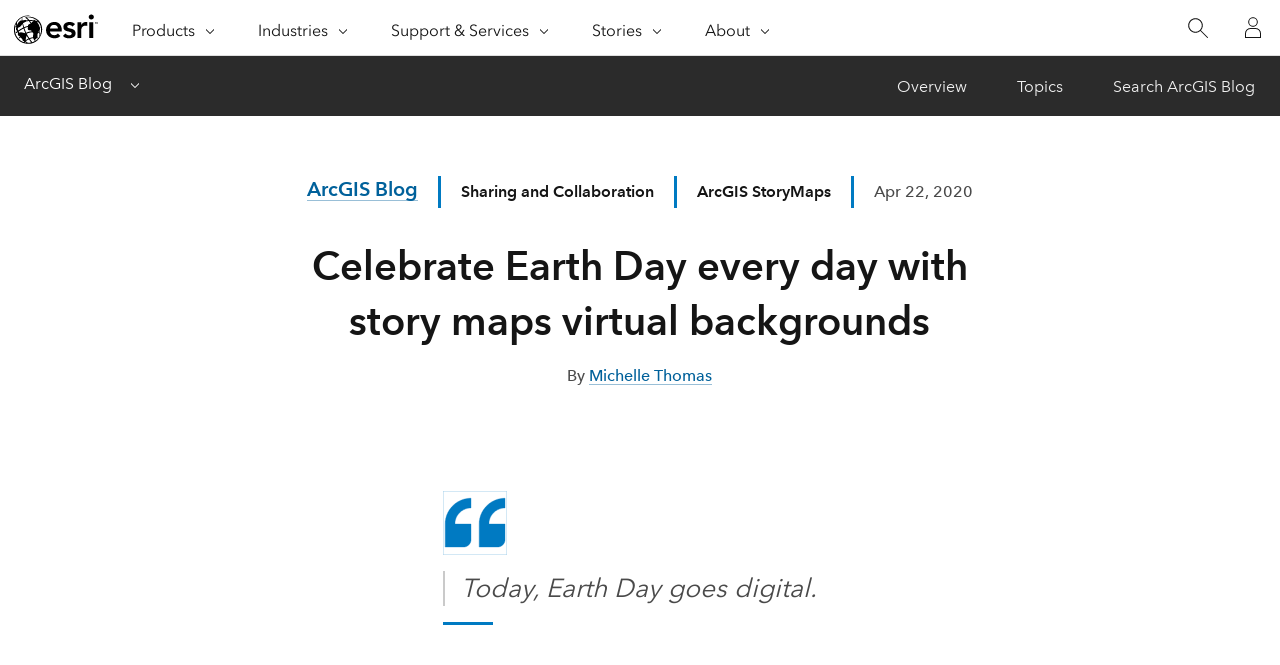

--- FILE ---
content_type: application/x-javascript
request_url: https://webapps-cdn.esri.com/CDN/jslibs/calcite/1.0.0-rc.2/js/calcite-web.min.js
body_size: 4912
content:
!function(t,e){"object"==typeof exports&&"undefined"!=typeof module?module.exports=e():"function"==typeof define&&define.amd?define(e):t.calcite=e()}(this,function(){"use strict";function t(t,e){return new RegExp("(\\s|^)"+e+"(\\s|$)").test(t.getAttribute("class"))}function e(e,n){n.split(" ").forEach(function(n){t(e,n)||e.setAttribute("class",e.getAttribute("class")+" "+n)})}function n(e,n){n.split(" ").forEach(function(n){var r=e.getAttribute("class").replace(new RegExp("(\\s|^)"+n+"(\\s|$)","g"),"$2");t(e,n)&&e.setAttribute("class",r)})}function r(r,o){t(r,o)?n(r,o):e(r,o)}function o(t){t=d(t),t.forEach(function(t){n(t,"is-active")})}function i(t){t=d(t),t.forEach(function(t){e(t,"is-active")})}function a(t,n){o(t),e(n,"is-active")}function c(e,n){var r;for(r=n;r&&(1!==r.nodeType||!t(r,e));r=r.parentNode);return r}function d(t){return Array.isArray(t)?t:Array.prototype.slice.call(t)}function u(t,e){var n=e||document,r=n.querySelectorAll(t);return d(r)}function s(t,e){var n=e.filter(function(e){var n=t.toLowerCase(),r=e.innerHTML.toLowerCase();return r.indexOf(n)!==-1});return n}function f(t){t.forEach(function(t){if(t){var e=t.getAttribute("aria-hidden");"true"!==e?t.setAttribute("aria-hidden",!0):t.removeAttribute("aria-hidden")}})}function l(t){t.forEach(function(t){t&&t.setAttribute("aria-hidden",!0)})}function v(t){t.forEach(function(t){t&&t.removeAttribute("aria-hidden")})}function p(t){if(t){var e=t.getAttribute("aria-expanded");e?t.removeAttribute("aria-expanded"):t.setAttribute("aria-expanded","true")}}function h(){return"click"}function b(t,e,n){return t.addEventListener?t.addEventListener(e,n,!1):t.attachEvent?t.attachEvent("on"+e,n):void 0}function w(t,e,n){return t.removeEventListener?t.removeEventListener(e,n,!1):t.detachEvent?t.detachEvent("on"+e,n):void 0}function m(t){return t.target||t.srcElement}function g(t){return t.preventDefault?t.preventDefault():void(t.returnValue&&(t.returnValue=!1))}function y(t){return t=t||window.event,t.stopPropagation?t.stopPropagation():void(t.cancelBubble&&(t.cancelBubble=!0))}function A(t,e,n){var r,o,i,a;return a=function(){r=!1,o&&(i.apply(n,o),o=!1)},i=function(){r?o=arguments:(t.apply(n,arguments),setTimeout(a,e),r=!0)}}function k(){}function j(){function t(t){t?b(t.node,"click",e):n.forEach(function(t){b(t,"click",e)})}function e(t){t.preventDefault();var e=t.target.getAttribute("data-clipboard-target");document.querySelector(e).select(),document.execCommand("copy")}var n=u(".js-copy-to-clipboard");rt.on("clipboard:bind",t),rt.emit("clipboard:bind")}function E(t){y(t);var e=c("accordion-section",m(t));rt.emit("accordion:toggle",{node:e})}function S(t){r(t.node,"is-active"),p(t.node)}function x(t){13===t.keyCode&&E(t)}function q(t){var e=u(".js-accordion");t?D(t.node):e.forEach(function(t){D(t)})}function D(e){e.setAttribute("aria-live","polite"),e.setAttribute("role","tablist"),d(e.children).forEach(function(e){var n=e.querySelector(".accordion-title");n.setAttribute("role","tab"),n.setAttribute("tabindex","0"),t(e,"is-active")&&e.setAttribute("aria-expanded","true");var r=!1;nt.accordions.forEach(function(t){t.target===n&&t.event===h()&&t.fn===E&&(r=!0)}),r||(nt.accordions.push({target:n,event:h(),fn:E}),nt.accordions.push({target:e,event:"keyup",fn:x}),b(n,h(),E),b(e,"keyup",x))})}function C(){rt.on("accordion:bind",q),rt.on("accordion:toggle",S),ot=!0}function L(){ot||C(),rt.emit("accordion:bind")}function T(t){w(document.body,h(),T),u(".js-dropdown").forEach(function(t){n(t,"is-active")}),u(".js-dropdown-toggle").forEach(function(t){t.setAttribute("aria-expanded","false")}),w(document,"keydown",M)}function O(n){if(n){var r=t(n.node,"is-active");rt.emit("dropdown:close"),r||(e(n.node,"is-active"),n.target&&n.target.setAttribute("aria-expanded","true"),b(document,"keydown",M)),t(n.node,"is-active")&&b(document.body,h(),T)}}function M(t){40===t.keyCode|38===t.keyCode&&t.preventDefault()}function z(t){var e=u(".js-dropdown-toggle");e.forEach(function(t){var e=!1;nt.dropdowns.forEach(function(n){n.target===t&&n.event===h()&&n.fn===Y&&(e=!0)}),e||(nt.dropdowns.push({target:t,event:h(),fn:Y}),b(t,h(),Y))})}function P(){var t=document.querySelector(".js-dropdown.is-active");return!!t&&t}function N(t){var e=document.activeElement,n=t.links.indexOf(e);n===-1?n=t.forward?0:t.links.length-1:t.forward?(n+=1,n===t.links.length&&(n=0)):(n-=1,n===-1&&(n=t.links.length-1)),t.links[n].focus()}function B(){var t=P();if(t){var e=u(".dropdown-link",t);rt.emit("dropdown:focus",{links:e,forward:!0})}}function H(){var t=P();if(t){var e=u(".dropdown-link",t);rt.emit("dropdown:focus",{links:e,forward:!1})}}function Y(t){g(t),y(t);var e=c("js-dropdown",t.target);rt.emit("dropdown:toggle",{node:e,target:t.target})}function $(){rt.on("dropdown:toggle",O),rt.on("dropdown:close",T),rt.on("keyboard:escape",T),rt.on("keyboard:arrow:down",B),rt.on("keyboard:arrow:up",H),rt.on("dropdown:focus",N),it=!0}function G(){it||$(),z()}function I(){function r(n){rt.emit("drawer:close");var r=document.querySelector('.js-drawer[data-drawer="'+n.id+'"]'),o=t(r,"drawer-right"),a=t(r,"drawer-left");r.setAttribute("tabindex",0),e(r,"is-active"),o?e(p,"drawer-right-is-active"):a&&e(p,"drawer-left-is-active"),l([p,m]),b(r,h(),d),b(document,"focusin",i)}function o(t){if(t){var e=document.querySelector('.js-drawer[data-drawer="'+t.id+'"]');e.removeAttribute("tabindex"),n(e,"is-active")}else A.forEach(function(t){t.removeAttribute("tabindex"),n(t,"is-active")});n(p,"drawer-left-is-active"),n(p,"drawer-right-is-active"),v([p,m]),w(document,"focusin",i),f&&f.focus()}function i(e){c("js-drawer",e.target)||A.forEach(function(e){t(e,"is-active")&&e.focus()})}function a(t){t?b(t.node,h(),s):y.forEach(function(t){b(t,h(),s)})}function d(e){t(e.target,"js-drawer")&&rt.emit("drawer:close")}function s(t){g(t);var e=t.target.getAttribute("data-drawer");rt.emit("drawer:open",{id:e})}var f,p=document.querySelector(".wrapper"),m=document.querySelector(".footer"),y=u(".js-drawer-toggle"),A=u(".js-drawer");rt.on("drawer:open",r),rt.on("keyboard:escape",o),rt.on("drawer:close",o),rt.on("drawer:bind",a),rt.emit("drawer:bind")}function R(){function i(){var t=u(".js-filter-dropdown");t.forEach(function(t){var r=t.getAttribute("data-filter-dropdown"),o=t.querySelector(".filter-dropdown-input");b(o,"focus",f);for(var i=t.querySelectorAll(".js-filter-dropdown-open"),a=0;a<i.length;a++){var c=i[a];c.setAttribute("data-id",r),b(c,h(),v)}for(var u=t.querySelectorAll(".js-filter-dropdown-close"),p=0;p<u.length;p++){var w=u[p];w.setAttribute("data-id",r),b(w,h(),v)}for(var m=t.querySelectorAll(".filter-dropdown-link"),g=0;g<m.length;g++){var y=m[g];y.setAttribute("data-item-id",g),b(y,h(),l)}b(o,"keyup",function(t){var r=d(m);r.forEach(function(t){e(t,"hide")}),s(o.value,r).forEach(function(t){n(t,"hide")})})})}function a(t){var e=c("js-filter-dropdown",t.target);return{parent:e,id:e.getAttribute("data-filter-dropdown"),item:t.target}}function f(t){y(t);var e=a(t);rt.emit("filterDropdown:input:focus",e)}function l(t){g(t),y(t);var e=a(t);rt.emit("filterDropdown:select",e)}function v(t){t.preventDefault();var e=a(t);r(t.target,"is-active"),rt.emit("filterDropdown:toggle",e)}function p(e){var n=e.parent.querySelector(".filter-dropdown-list");t(n,"is-active")?rt.emit("filterDropdown:close",e):rt.emit("filterDropdown:open",e)}function w(t){r(t.item,"is-active")}function m(t){var e=t.parent.querySelectorAll(".filter-dropdown-link.is-active"),r=e[t.i];n(r,"is-active");var o=t.parent.querySelectorAll(".filter-dropdown-link.is-active"),i={parent:t.parent,id:t.id,active:o};rt.emit("filterDropdown:active",i)}function A(t){k();var r=t.parent.querySelector(".filter-dropdown-list");e(r,"is-active");var o=u(".js-filter-dropdown-close",t.parent),i=u(".js-filter-dropdown-open",t.parent);i.forEach(function(t){return n(t,"is-active")}),o.forEach(function(t){return e(t,"is-active")})}function k(t){var r=document.querySelectorAll(".filter-dropdown-list");o(r);var i=u(".js-filter-dropdown-open"),a=u(".js-filter-dropdown-close");i.forEach(function(t){return e(t,"is-active")}),a.forEach(function(t){return n(t,"is-active")})}function j(t){var e=t.parent.querySelectorAll(".filter-dropdown-link.is-active"),n={parent:t.parent,id:t.id,active:e};rt.emit("filterDropdown:active",n)}function E(t){rt.emit("filterDropdown:active:clear",t);var r=t.parent.querySelector(".js-flilter-dropdown-no-filters");t.active.length>0?e(r,"hide"):n(r,"hide");for(var o=0;o<t.active.length;o++){var i=t.active[o],a='<span class="filter-dropdown-active">\n        '+i.innerHTML+'\n        <a class="filter-dropdown-remove" href="#" data-item-id=\''+o+'\'>\n          <svg xmlns="http://www.w3.org/2000/svg" width="14" height="14" viewBox="0 0 32 32" class="svg-icon"><path d="M18.404 16l9.9 9.9-2.404 2.404-9.9-9.9-9.9 9.9L3.696 25.9l9.9-9.9-9.9-9.898L6.1 3.698l9.9 9.899 9.9-9.9 2.404 2.406-9.9 9.898z"/></svg>\n        </a>\n      </span>';t.parent.insertAdjacentHTML("beforeend",a);var c=t.parent.querySelector('.filter-dropdown-remove[data-item-id="'+o+'"]');b(c,h(),S)}}function S(t){t.preventDefault();var e=a(t);e.i=t.target.getAttribute("data-item-id"),rt.emit("filterDropdown:select:remove",e)}function x(t){for(var e=t.parent.querySelectorAll(".filter-dropdown-active"),n=0;n<e.length;n++)t.parent.removeChild(e[n])}rt.on("filterDropdown:bind",i),rt.on("filterDropdown:select",w),rt.on("filterDropdown:select",j),rt.on("filterDropdown:select:remove",m),rt.on("filterDropdown:active",E),rt.on("filterDropdown:active:clear",x),rt.on("filterDropdown:toggle",p),rt.on("filterDropdown:open",A),rt.on("filterDropdown:close",k),rt.on("keyboard:escape",k),rt.emit("filterDropdown:bind")}function W(){function r(){var t=[];return p&&t.push(p),m&&t.push(m),t}function i(t){if(rt.emit("modal:close"),t){var n=document.querySelector('.js-modal[data-modal="'+t+'"]');n.removeAttribute("tabindex"),b(document,"focusin",s),e(n,"is-active"),l(r()),n.focus()}}function a(t){if(!t)return o(A);var e=document.querySelector('.js-modal[data-modal="'+t+'"]');n(e,"is-active"),e.setAttribute("tabindex",0),w(document,"focusin",s),v(r())}function d(t){t?b(t,h(),f):y.forEach(function(t){b(t,h(),f)})}function s(e){c("js-modal",e.target)||A.forEach(function(e){t(e,"is-active")&&e.focus()})}function f(t){g(t);var e=t.target.dataset.modal;rt.emit("modal:open",e)}var p=document.querySelector(".wrapper"),m=document.querySelector(".footer"),y=u(".js-modal-toggle"),A=u(".js-modal");rt.on("modal:open",i),rt.on("keyboard:escape",a),rt.on("modal:close",a),rt.on("modal:bind",d),rt.emit("modal:bind")}function V(){function t(t){t?b(t,h(),a):c.forEach(function(t){b(t,h(),a)})}function e(t){var e=t.querySelector(".js-search-icon"),n=t.querySelector(".js-close-icon");r(e,"hide"),r(n,"hide"),r(s,"is-active"),r(document.body,"overflow-hidden"),rt.emit("search:focus")}function o(){var t=document.querySelector(".js-search-input");t.focus()}function i(){n(s,"is-active"),n(document.body,"overflow-hidden");var t=d(c);t.forEach(e)}function a(t){g(t),rt.emit("search:toggle",t.target)}var c=u(".js-search-toggle"),s=u(".js-search")[0];rt.on("search:bind",t),rt.on("search:toggle",e),rt.on("keyboard:escape",i),rt.on("search:focus",o),rt.emit("search:bind")}function _(){function t(){n.forEach(function(t){b(t,"change",e)})}function e(t){window.location.assign(t.currentTarget.value)}rt.on("selectnav:bind",t);var n=u(".js-select-nav");rt.emit("selectnav:bind")}function J(t){for(var e="",n=0;n<t;n++)e+=(65536*(1+Math.random())|0).toString(16).substring(1);return e}function F(t){if(!t)throw new TypeError("Invalid argument `value` has no value.");this.value=F.EMPTY,t&&t instanceof F?this.value=t.toString():t&&"[object String]"===Object.prototype.toString.call(t)&&F.isGuid(t)&&(this.value=t),this.equals=function(t){return F.isGuid(t)&&this.value===t},this.isEmpty=function(){return this.value===F.EMPTY},this.toString=function(){return this.value},this.toJSON=function(){return this.value}}function K(){function r(t){var r=F.raw();t.setAttribute("data-sticky-id",r);var o=t.parentNode,i=t.cloneNode("deep");e(i,"js-shim"),n(i,"js-sticky"),i.setAttribute("data-sticky-id",r),i.style.visibility="hidden",i.style.display="none",o.insertBefore(i,t)}function o(t){var n=t.element.getAttribute("data-sticky-id"),r=document.querySelector('.js-shim[data-sticky-id="'+n+'"]');n&&r&&(e(t.element,"is-sticky"),r.style.display="")}function i(t){var e=t.element.getAttribute("data-sticky-id"),r=document.querySelector('.js-shim[data-sticky-id="'+e+'"]');e&&r&&(n(t.element,"is-sticky"),r.style.display="none")}function a(e){d.forEach(function(n){var r=n.element;if(t(n.element,"is-sticky")){var o=n.element.getAttribute("data-sticky-id");r=document.querySelector('.js-shim[data-sticky-id="'+o+'"]')}if(r){var i=r.getAttribute("data-top")||0;n.top=r.offsetTop-parseInt(i,0)}n.top<e?rt.emit("sticky:stick",n):rt.emit("sticky:unstick",n)})}rt.on("scrolling:at",a),rt.on("sticky:stick",o),rt.on("sticky:unstick",i);var c=u(".js-sticky"),d=c.map(function(t){var e=t.offsetTop,n=t.getAttribute("data-top")||0;t.style.top=n+"px";var o=t.getAttribute("data-sticky-id");return o||r(t),{top:e-parseInt(n,0),element:t}})}function Q(){function e(){var e=u(".js-tab"),r=u(".js-tab-group"),o=u(".js-tab-section");r.forEach(function(t){t.setAttribute("aria-live","polite"),n(t),t.children[0].setAttribute("role","tablist");for(var e=t.querySelectorAll(".js-tab"),r=100/e.length,o=0;o<e.length;o++)e[o].style.maxWidth=r+"%"}),e.forEach(function(t){t.setAttribute("aria-expanded","false"),t.setAttribute("role","tab"),t.setAttribute("tabindex","0"),b(t,h(),i),b(t,"keyup",s)}),o.forEach(function(e){e.setAttribute("role","tabpanel");var n=t(e,"is-active");n?e.setAttribute("aria-expanded",!0):e.setAttribute("aria-expanded",!1)})}function n(t){var e=t.getAttribute("data-tab");if(e)return e;var n=F.raw();return t.setAttribute("data-tab",n),n}function r(t){var e=t.parent,n=d(e.querySelectorAll(".js-tab")),r=t.active,o=d(e.querySelectorAll(".js-tab-section")),i=n.indexOf(r),c=o[i];n.forEach(function(t){t.setAttribute("aria-expanded",!1)}),r.setAttribute("aria-expanded",!0),a(n,r),o.forEach(function(t){t.setAttribute("aria-expanded",!1)}),c.setAttribute("aria-expanded",!0),a(o,c)}function o(t){var e=t.target,r=c("js-tab-group",e),o=n(r);return{parent:r,id:o,active:e}}function i(t){t.preventDefault();var e=o(t);rt.emit("tabs:active",e)}function s(t){var e=o(t);13===t.keycode&&rt.emit("tabs:active",e)}rt.on("tabs:bind",e),rt.on("tabs:active",r),rt.emit("tabs:bind")}function U(){function t(t){o.scrollLeft+=t}function r(){n(i,"is-active"),n(a,"is-active"),o.scrollLeft>0&&e(i,"is-active"),o.scrollLeft+o.clientWidth+5<o.scrollWidth&&e(a,"is-active")}var o=u(".js-nav-overflow")[0],i=u(".js-overflow-left")[0],a=u(".js-overflow-right")[0];o&&(i&&b(i,h(),t.bind(null,-40)),a&&b(a,h(),t.bind(null,40)),b(o,"scroll",r),b(window,"resize",r),r())}function X(t){27===t.keyCode?rt.emit("keyboard:escape"):13===t.keyCode?rt.emit("keyboard:return"):32===t.keyCode?rt.emit("keyboard:space"):38===t.keyCode?rt.emit("keyboard:arrow:up"):40===t.keyCode?rt.emit("keyboard:arrow:down"):37===t.keyCode?rt.emit("keyboard:arrow:left"):39===t.keyCode&&rt.emit("keyboard:arrow:right")}function Z(){rt.emit("scrolling:at",window.pageYOffset)}function tt(){ct.forEach(function(t){t()})}function et(t){for(var e in t)ct.push(t[e]);Object.assign(this,t)}var nt={dropdowns:[],accordions:[]};k.prototype={on:function(t,e,n){var r=this.e||(this.e={});return(r[t]||(r[t]=[])).push({fn:e,ctx:n}),this},once:function(t,e,n){function r(){o.off(t,r),e.apply(n,arguments)}var o=this;return r._=e,this.on(t,r,n)},emit:function(t){var e=[].slice.call(arguments,1),n=((this.e||(this.e={}))[t]||[]).slice(),r=0,o=n.length;for(r;r<o;r++)n[r].fn.apply(n[r].ctx,e);return this},off:function(t,e){var n=this.e||(this.e={}),r=n[t],o=[];if(r&&e)for(var i=0,a=r.length;i<a;i++)r[i].fn!==e&&r[i].fn._!==e&&o.push(r[i]);return o.length?n[t]=o:delete n[t],this}};var rt=new k,ot=!1,it=!1,at=new RegExp("^[a-z0-9]{8}-[a-z0-9]{4}-[a-z0-9]{4}-[a-z0-9]{4}-[a-z0-9]{12}$","i");F.EMPTY="00000000-0000-0000-0000-000000000000",F.isGuid=function(t){return t&&(t instanceof F||at.test(t.toString()))},F.create=function(){return new F([J(2),J(1),J(1),J(1),J(3)].join("-"))},F.raw=function(){return[J(2),J(1),J(1),J(1),J(3)].join("-")},"function"!=typeof Object.assign&&(Object.assign=function(t){if(null==t)throw new TypeError("Cannot convert undefined or null to object");t=Object(t);for(var e=1;e<arguments.length;e++){var n=arguments[e];if(null!=n)for(var r in n)Object.prototype.hasOwnProperty.call(n,r)&&(t[r]=n[r])}return t}),b(document,"keyup",X),b(window,"scroll",A(Z,100));var ct=[L,j,G,I,R,W,V,_,K,Q,U],dt={version:"1.0.0",click:h,addEvent:b,removeEvent:w,eventTarget:m,preventDefault:g,stopPropagation:y,throttle:A,hasClass:t,addClass:e,removeClass:n,toggleClass:r,removeActive:o,addActive:i,toggleActive:a,toggleAriaHidden:f,toggleAriaExpanded:p,closest:c,nodeListToArray:d,findElements:u,bus:rt,accordion:L,dropdown:G,drawers:I,filterDropdown:R,modal:W,search:V,selectNav:_,sticky:K,tabs:Q,thirdNav:U,extend:et,init:tt};return dt});

--- FILE ---
content_type: application/javascript
request_url: https://js.arcgis.com/calcite-components/1.4.2/p-39977b4d.js
body_size: 5246
content:
/*!
 * All material copyright ESRI, All Rights Reserved, unless otherwise specified.
 * See https://github.com/Esri/calcite-components/blob/master/LICENSE.md for details.
 * v1.4.2
 */
const e="calcite";let t,n,l=!1,s=!1;const o=e=>{const t=new URL(e,ye.t);return t.origin!==me.location.origin?t.href:t.pathname},i="s-id",c="sty-id",r="c-id",u="http://www.w3.org/1999/xlink",a={},f=e=>"object"==(e=typeof e)||"function"===e;function $(e){var t,n,l;return null!==(l=null===(n=null===(t=e.head)||void 0===t?void 0:t.querySelector('meta[name="csp-nonce"]'))||void 0===n?void 0:n.getAttribute("content"))&&void 0!==l?l:void 0}const d=(e,t,...n)=>{let l=null,s=null,o=!1,i=!1;const c=[],r=t=>{for(let n=0;n<t.length;n++)l=t[n],Array.isArray(l)?r(l):null!=l&&"boolean"!=typeof l&&((o="function"!=typeof e&&!f(l))&&(l+=""),o&&i?c[c.length-1].l+=l:c.push(o?h(null,l):l),i=o)};if(r(n),t){t.key&&(s=t.key);{const e=t.className||t.class;e&&(t.class="object"!=typeof e?e:Object.keys(e).filter((t=>e[t])).join(" "))}}if("function"==typeof e)return e(null===t?{}:t,c,p);const u=h(e,null);return u.o=t,c.length>0&&(u.i=c),u.u=s,u},h=(e,t)=>({$:0,h:e,l:t,m:null,i:null,o:null,u:null}),m={},p={forEach:(e,t)=>e.map(y).forEach(t),map:(e,t)=>e.map(y).map(t).map(w)},y=e=>({vattrs:e.o,vchildren:e.i,vkey:e.u,vname:e.p,vtag:e.h,vtext:e.l}),w=e=>{if("function"==typeof e.vtag){const t=Object.assign({},e.vattrs);return e.vkey&&(t.key=e.vkey),e.vname&&(t.name=e.vname),d(e.vtag,t,...e.vchildren||[])}const t=h(e.vtag,e.vtext);return t.o=e.vattrs,t.i=e.vchildren,t.u=e.vkey,t.p=e.vname,t},b=(e,t,n,l,s,o,i)=>{let c,u,a,f;if(1===o.nodeType){for(c=o.getAttribute(r),c&&(u=c.split("."),u[0]!==i&&"0"!==u[0]||(a={$:0,v:u[0],g:u[1],k:u[2],j:u[3],h:o.tagName.toLowerCase(),m:o,o:null,i:null,u:null,p:null,l:null},t.push(a),o.removeAttribute(r),e.i||(e.i=[]),e.i[a.j]=a,e=a,l&&"0"===a.k&&(l[a.j]=a.m))),f=o.childNodes.length-1;f>=0;f--)b(e,t,n,l,s,o.childNodes[f],i);if(o.shadowRoot)for(f=o.shadowRoot.childNodes.length-1;f>=0;f--)b(e,t,n,l,s,o.shadowRoot.childNodes[f],i)}else if(8===o.nodeType)u=o.nodeValue.split("."),u[1]!==i&&"0"!==u[1]||(c=u[0],a={$:0,v:u[1],g:u[2],k:u[3],j:u[4],m:o,o:null,i:null,u:null,p:null,h:null,l:null},"t"===c?(a.m=o.nextSibling,a.m&&3===a.m.nodeType&&(a.l=a.m.textContent,t.push(a),o.remove(),e.i||(e.i=[]),e.i[a.j]=a,l&&"0"===a.k&&(l[a.j]=a.m))):a.v===i&&("s"===c?(a.h="slot",o["s-sn"]=u[5]?a.p=u[5]:"",o["s-sr"]=!0,l&&(a.m=pe.createElement(a.h),a.p&&a.m.setAttribute("name",a.p),o.parentNode.insertBefore(a.m,o),o.remove(),"0"===a.k&&(l[a.j]=a.m)),n.push(a),e.i||(e.i=[]),e.i[a.j]=a):"r"===c&&l&&o.remove()));else if(e&&"style"===e.h){const t=h(null,o.textContent);t.m=o,t.j="0",e.i=[t]}},v=(e,t)=>{if(1===e.nodeType){let n=0;for(;n<e.childNodes.length;n++)v(e.childNodes[n],t);if(e.shadowRoot)for(n=0;n<e.shadowRoot.childNodes.length;n++)v(e.shadowRoot.childNodes[n],t)}else if(8===e.nodeType){const n=e.nodeValue.split(".");"o"===n[0]&&(t.set(n[1]+"."+n[2],e),e.nodeValue="",e["s-en"]=n[3])}},g=e=>ce(e).S,k=(e,t,n)=>{const l=g(e);return{emit:e=>j(l,t,{bubbles:!!(4&n),composed:!!(2&n),cancelable:!!(1&n),detail:e})}},j=(e,t,n)=>{const l=ye.ce(t,n);return e.dispatchEvent(l),l},S=new WeakMap,x=(e,t,n)=>{let l=he.get(e);ve&&n?(l=l||new CSSStyleSheet,"string"==typeof l?l=t:l.replaceSync(t)):l=t,he.set(e,l)},O=(e,t)=>{var n;let l=M(t);const s=he.get(l);if(e=11===e.nodeType?e:pe,s)if("string"==typeof s){let t,o=S.get(e=e.head||e);if(o||S.set(e,o=new Set),!o.has(l)){if(e.host&&(t=e.querySelector(`[${c}="${l}"]`)))t.innerHTML=s;else{t=pe.createElement("style"),t.innerHTML=s;const l=null!==(n=ye.O)&&void 0!==n?n:$(pe);null!=l&&t.setAttribute("nonce",l),e.insertBefore(t,e.querySelector("link"))}o&&o.add(l)}}else e.adoptedStyleSheets.includes(s)||(e.adoptedStyleSheets=[...e.adoptedStyleSheets,s]);return l},M=e=>"sc-"+e.M,C=e=>e.replace(/\/\*!@([^\/]+)\*\/[^\{]+\{/g,"$1{"),L=(e,t,n,l,s,o)=>{if(n!==l){let i=ae(e,t),c=t.toLowerCase();if("class"===t){const t=e.classList,s=R(n),o=R(l);t.remove(...s.filter((e=>e&&!o.includes(e)))),t.add(...o.filter((e=>e&&!s.includes(e))))}else if("style"===t){for(const t in n)l&&null!=l[t]||(t.includes("-")?e.style.removeProperty(t):e.style[t]="");for(const t in l)n&&l[t]===n[t]||(t.includes("-")?e.style.setProperty(t,l[t]):e.style[t]=l[t])}else if("key"===t);else if("ref"===t)l&&l(e);else if(i||"o"!==t[0]||"n"!==t[1]){const r=f(l);if((i||r&&null!==l)&&!s)try{if(e.tagName.includes("-"))e[t]=l;else{const s=null==l?"":l;"list"===t?i=!1:null!=n&&e[t]==s||(e[t]=s)}}catch(e){}let a=!1;c!==(c=c.replace(/^xlink\:?/,""))&&(t=c,a=!0),null==l||!1===l?!1===l&&""!==e.getAttribute(t)||(a?e.removeAttributeNS(u,t):e.removeAttribute(t)):(!i||4&o||s)&&!r&&(l=!0===l?"":l,a?e.setAttributeNS(u,t,l):e.setAttribute(t,l))}else t="-"===t[2]?t.slice(3):ae(me,c)?c.slice(2):c[2]+t.slice(3),n&&ye.rel(e,t,n,!1),l&&ye.ael(e,t,l,!1)}},P=/\s/,R=e=>e?e.split(P):[],E=(e,t,n,l)=>{const s=11===t.m.nodeType&&t.m.host?t.m.host:t.m,o=e&&e.o||a,i=t.o||a;for(l in o)l in i||L(s,l,o[l],void 0,n,t.$);for(l in i)L(s,l,o[l],i[l],n,t.$)},F=(e,n,s)=>{const o=n.i[s];let i,c,r=0;if(null!==o.l)i=o.m=pe.createTextNode(o.l);else{if(l||(l="svg"===o.h),i=o.m=pe.createElementNS(l?"http://www.w3.org/2000/svg":"http://www.w3.org/1999/xhtml",o.h),l&&"foreignObject"===o.h&&(l=!1),E(null,o,l),null!=t&&i["s-si"]!==t&&i.classList.add(i["s-si"]=t),o.i)for(r=0;r<o.i.length;++r)c=F(e,o,r),c&&i.appendChild(c);"svg"===o.h?l=!1:"foreignObject"===i.tagName&&(l=!0)}return i},I=(e,t,l,s,o,i)=>{let c,r=e;for(r.shadowRoot&&r.tagName===n&&(r=r.shadowRoot);o<=i;++o)s[o]&&(c=F(null,l,o),c&&(s[o].m=c,r.insertBefore(c,t)))},N=(e,t,n,l,s)=>{for(;t<=n;++t)(l=e[t])&&(s=l.m,U(l),s.remove())},W=(e,t)=>e.h===t.h&&e.u===t.u,T=(e,t)=>{const n=t.m=e.m,s=e.i,o=t.i,i=t.h,c=t.l;null===c?(l="svg"===i||"foreignObject"!==i&&l,"slot"===i||E(e,t,l),null!==s&&null!==o?((e,t,n,l)=>{let s,o,i=0,c=0,r=0,u=0,a=t.length-1,f=t[0],$=t[a],d=l.length-1,h=l[0],m=l[d];for(;i<=a&&c<=d;)if(null==f)f=t[++i];else if(null==$)$=t[--a];else if(null==h)h=l[++c];else if(null==m)m=l[--d];else if(W(f,h))T(f,h),f=t[++i],h=l[++c];else if(W($,m))T($,m),$=t[--a],m=l[--d];else if(W(f,m))T(f,m),e.insertBefore(f.m,$.m.nextSibling),f=t[++i],m=l[--d];else if(W($,h))T($,h),e.insertBefore($.m,f.m),$=t[--a],h=l[++c];else{for(r=-1,u=i;u<=a;++u)if(t[u]&&null!==t[u].u&&t[u].u===h.u){r=u;break}r>=0?(o=t[r],o.h!==h.h?s=F(t&&t[c],n,r):(T(o,h),t[r]=void 0,s=o.m),h=l[++c]):(s=F(t&&t[c],n,c),h=l[++c]),s&&f.m.parentNode.insertBefore(s,f.m)}i>a?I(e,null==l[d+1]?null:l[d+1].m,n,l,c,d):c>d&&N(t,i,a)})(n,s,t,o):null!==o?(null!==e.l&&(n.textContent=""),I(n,null,t,o,0,o.length-1)):null!==s&&N(s,0,s.length-1),l&&"svg"===i&&(l=!1)):e.l!==c&&(n.data=c)},U=e=>{e.o&&e.o.ref&&e.o.ref(null),e.i&&e.i.map(U)},A=(e,t)=>{t&&!e.C&&t["s-p"]&&t["s-p"].push(new Promise((t=>e.C=t)))},D=(e,t)=>{if(e.$|=16,!(4&e.$))return A(e,e.L),Ce((()=>H(e,t)));e.$|=512},H=(e,t)=>{const n=e.P;let l;return t&&(e.$|=256,e.R&&(e.R.map((([e,t])=>G(n,e,t))),e.R=null),l=G(n,"componentWillLoad")),l=J(l,(()=>G(n,"componentWillRender"))),J(l,(()=>q(e,n,t)))},q=async(e,t,n)=>{const l=e.S,s=l["s-rc"];n&&(e=>{const t=e.F,n=e.S,l=t.$,s=O(n.shadowRoot?n.shadowRoot:n.getRootNode(),t);10&l&&(n["s-sc"]=s,n.classList.add(s+"-h"))})(e);V(e,t),s&&(s.map((e=>e())),l["s-rc"]=void 0);{const t=l["s-p"],n=()=>_(e);0===t.length?n():(Promise.all(t).then(n),e.$|=4,t.length=0)}},V=(e,l)=>{try{l=l.render(),e.$&=-17,e.$|=2,((e,l)=>{const s=e.S,o=e.F,i=e.I||h(null,null),c=(e=>e&&e.h===m)(l)?l:d(null,null,l);n=s.tagName,o.N&&(c.o=c.o||{},o.N.map((([e,t])=>c.o[t]=s[e]))),c.h=null,c.$|=4,e.I=c,c.m=i.m=s.shadowRoot||s,t=s["s-sc"],T(i,c)})(e,l)}catch(t){fe(t,e.S)}return null},_=e=>{const t=e.S,n=e.P,l=e.L;G(n,"componentDidRender"),64&e.$||(e.$|=64,K(t),G(n,"componentDidLoad"),e.W(t),l||B()),e.T(t),e.C&&(e.C(),e.C=void 0),512&e.$&&Oe((()=>D(e,!1))),e.$&=-517},z=e=>{{const t=ce(e),n=t.S.isConnected;return n&&2==(18&t.$)&&D(t,!1),n}},B=()=>{K(pe.documentElement),Oe((()=>j(me,"appload",{detail:{namespace:e}})))},G=(e,t,n)=>{if(e&&e[t])try{return e[t](n)}catch(e){fe(e)}},J=(e,t)=>e&&e.then?e.then(t):t(),K=e=>e.setAttribute("calcite-hydrated",""),Q=(e,t,n)=>{if(t.U){e.watchers&&(t.A=e.watchers);const l=Object.entries(t.U),s=e.prototype;if(l.map((([e,[l]])=>{31&l||2&n&&32&l?Object.defineProperty(s,e,{get(){return((e,t)=>ce(this).D.get(t))(0,e)},set(n){((e,t,n,l)=>{const s=ce(e),o=s.S,i=s.D.get(t),c=s.$,r=s.P;if(n=((e,t)=>null==e||f(e)?e:4&t?"false"!==e&&(""===e||!!e):2&t?parseFloat(e):1&t?e+"":e)(n,l.U[t][0]),(!(8&c)||void 0===i)&&n!==i&&(!Number.isNaN(i)||!Number.isNaN(n))&&(s.D.set(t,n),r)){if(l.A&&128&c){const e=l.A[t];e&&e.map((e=>{try{r[e](n,i,t)}catch(e){fe(e,o)}}))}if(2==(18&c)){if(r.componentShouldUpdate&&!1===r.componentShouldUpdate(n,i,t))return;D(s,!1)}}})(this,e,n,t)},configurable:!0,enumerable:!0}):1&n&&64&l&&Object.defineProperty(s,e,{value(...t){const n=ce(this);return n.H.then((()=>n.P[e](...t)))}})})),1&n){const n=new Map;s.attributeChangedCallback=function(e,t,l){ye.jmp((()=>{const t=n.get(e);if(this.hasOwnProperty(t))l=this[t],delete this[t];else if(s.hasOwnProperty(t)&&"number"==typeof this[t]&&this[t]==l)return;this[t]=(null!==l||"boolean"!=typeof this[t])&&l}))},e.observedAttributes=l.filter((([e,t])=>15&t[0])).map((([e,l])=>{const s=l[1]||e;return n.set(s,e),512&l[0]&&t.N.push([e,s]),s}))}}return e},X=e=>{G(e,"connectedCallback")},Y=e=>{if(0==(1&ye.$)){const t=ce(e),n=t.F,l=()=>{};if(1&t.$)te(e,t,n.q),X(t.P);else{let l;if(t.$|=1,l=e.getAttribute(i),l){if(1&n.$){const t=O(e.shadowRoot,n);e.classList.remove(t+"-h",t+"-s")}((e,t,n,l)=>{const s=e.shadowRoot,o=[],c=s?[]:null,r=l.I=h(t,null);ye.V||v(pe.body,ye.V=new Map),e[i]=n,e.removeAttribute(i),b(r,o,[],c,e,e,n),o.map((e=>{const n=e.v+"."+e.g,l=ye.V.get(n),o=e.m;l&&we&&""===l["s-en"]&&l.parentNode.insertBefore(o,l.nextSibling),s||(o["s-hn"]=t,l&&(o["s-ol"]=l,o["s-ol"]["s-nr"]=o)),ye.V.delete(n)})),s&&c.map((e=>{e&&s.appendChild(e)}))})(e,n.M,l,t)}{let n=e;for(;n=n.parentNode||n.host;)if(1===n.nodeType&&n.hasAttribute("s-id")&&n["s-p"]||n["s-p"]){A(t,t.L=n);break}}n.U&&Object.entries(n.U).map((([t,[n]])=>{if(31&n&&e.hasOwnProperty(t)){const n=e[t];delete e[t],e[t]=n}})),(async(e,t,n,l,s)=>{if(0==(32&t.$)){{if(t.$|=32,(s=de(n)).then){const e=()=>{};s=await s,e()}s.isProxied||(n.A=s.watchers,Q(s,n,2),s.isProxied=!0);const e=()=>{};t.$|=8;try{new s(t)}catch(e){fe(e)}t.$&=-9,t.$|=128,e(),X(t.P)}if(s.style){let e=s.style;const t=M(n);if(!he.has(t)){const l=()=>{};x(t,e,!!(1&n.$)),l()}}}const o=t.L,i=()=>D(t,!0);o&&o["s-rc"]?o["s-rc"].push(i):i()})(0,t,n)}l()}},Z=(e,t={})=>{var n;const l=[],s=t.exclude||[],o=me.customElements,i=pe.head,r=i.querySelector("meta[charset]"),u=pe.createElement("style"),a=[],f=pe.querySelectorAll(`[${c}]`);let d,h=!0,m=0;for(Object.assign(ye,t),ye.t=new URL(t.resourcesUrl||"./",pe.baseURI).href,ye.$|=2;m<f.length;m++)x(f[m].getAttribute(c),C(f[m].innerHTML),!0);e.map((e=>{e[1].map((t=>{const n={$:t[0],M:t[1],U:t[2],q:t[3]};n.U=t[2],n.q=t[3],n.N=[],n.A={};const i=n.M,c=class extends HTMLElement{constructor(e){super(e),ue(e=this,n),1&n.$&&e.attachShadow({mode:"open",delegatesFocus:!!(16&n.$)})}connectedCallback(){d&&(clearTimeout(d),d=null),h?a.push(this):ye.jmp((()=>Y(this)))}disconnectedCallback(){ye.jmp((()=>(()=>{if(0==(1&ye.$)){const e=ce(this),t=e.P;e._&&(e._.map((e=>e())),e._=void 0),G(t,"disconnectedCallback")}})()))}componentOnReady(){return ce(this).B}};n.G=e[0],s.includes(i)||o.get(i)||(l.push(i),o.define(i,Q(c,n,1)))}))}));{u.innerHTML=l+"{visibility:hidden}[calcite-hydrated]{visibility:inherit}",u.setAttribute("data-styles","");const e=null!==(n=ye.O)&&void 0!==n?n:$(pe);null!=e&&u.setAttribute("nonce",e),i.insertBefore(u,r?r.nextSibling:i.firstChild)}h=!1,a.length?a.map((e=>e.connectedCallback())):ye.jmp((()=>d=setTimeout(B,30)))},ee=(e,t)=>t,te=(e,t,n)=>{n&&n.map((([n,l,s])=>{const o=le(e,n),i=ne(t,s),c=se(n);ye.ael(o,l,i,c),(t._=t._||[]).push((()=>ye.rel(o,l,i,c)))}))},ne=(e,t)=>n=>{try{256&e.$?e.P[t](n):(e.R=e.R||[]).push([t,n])}catch(e){fe(e)}},le=(e,t)=>4&t?pe:8&t?me:16&t?pe.body:e,se=e=>0!=(2&e),oe=e=>ye.O=e,ie=new WeakMap,ce=e=>ie.get(e),re=(e,t)=>ie.set(t.P=e,t),ue=(e,t)=>{const n={$:0,S:e,F:t,D:new Map};return n.H=new Promise((e=>n.T=e)),n.B=new Promise((e=>n.W=e)),e["s-p"]=[],e["s-rc"]=[],te(e,n,t.q),ie.set(e,n)},ae=(e,t)=>t in e,fe=(e,t)=>(0,console.error)(e,t),$e=new Map,de=e=>{const t=e.M.replace(/-/g,"_"),n=e.G,l=$e.get(n);return l?l[t]:import(`./${n}.entry.js`).then((e=>($e.set(n,e),e[t])),fe)
/*!__STENCIL_STATIC_IMPORT_SWITCH__*/},he=new Map,me="undefined"!=typeof window?window:{},pe=me.document||{head:{}},ye={$:0,t:"",jmp:e=>e(),raf:e=>requestAnimationFrame(e),ael:(e,t,n,l)=>e.addEventListener(t,n,l),rel:(e,t,n,l)=>e.removeEventListener(t,n,l),ce:(e,t)=>new CustomEvent(e,t)},we=!0,be=e=>Promise.resolve(e),ve=(()=>{try{return new CSSStyleSheet,"function"==typeof(new CSSStyleSheet).replaceSync}catch(e){}return!1})(),ge=[],ke=[],je=(e,t)=>n=>{e.push(n),s||(s=!0,t&&4&ye.$?Oe(xe):ye.raf(xe))},Se=e=>{for(let t=0;t<e.length;t++)try{e[t](performance.now())}catch(e){fe(e)}e.length=0},xe=()=>{Se(ge),Se(ke),(s=ge.length>0)&&ye.raf(xe)},Oe=e=>be().then(e),Me=je(ge,!1),Ce=je(ke,!0);export{ee as F,m as H,e as N,g as a,Z as b,k as c,pe as d,Me as e,z as f,o as g,d as h,be as p,re as r,oe as s}

--- FILE ---
content_type: application/javascript
request_url: https://js.arcgis.com/calcite-components/1.0.0-beta.63/p-64f42357.system.js
body_size: 5425
content:
System.register(["./p-3c9923f1.system.js"],(function(e,t){"use strict";var l,i,a,n;return{setters:[function(e){l=e.d;i=e.N;a=e.p;n=e.b}],execute:function(){var e=function(){var e=Array.from(l.querySelectorAll("script")).find((function(e){return new RegExp("/"+i+"(\\.esm)?\\.js($|\\?|#)").test(e.src)||e.getAttribute("data-stencil-namespace")===i}));var n=t.meta.url;var c=e["data-opts"]||{};if(n!==""){c.resourcesUrl=new URL(".",n).href}return a(c)};e().then((function(e){return n(JSON.parse('[["p-74f6edf8.system",[[1,"calcite-icon",{"icon":[513],"flipRtl":[516,"flip-rtl"],"scale":[513],"textLabel":[1,"text-label"],"pathData":[32],"visible":[32]}]]],["p-f31eea01.system",[[1,"calcite-value-list",{"disabled":[516],"dragEnabled":[516,"drag-enabled"],"filterEnabled":[516,"filter-enabled"],"filterPlaceholder":[513,"filter-placeholder"],"group":[1],"loading":[516],"multiple":[516],"selectionFollowsFocus":[4,"selection-follows-focus"],"selectedValues":[32],"dataForFilter":[32],"getSelectedItems":[64],"setFocus":[64]},[[0,"calciteListItemRemove","calciteListItemRemoveHandler"],[0,"calciteListItemChange","calciteListItemChangeHandler"],[0,"calciteListItemPropsChange","calciteListItemPropsChangeHandler"],[0,"calciteListItemValueChange","calciteListItemValueChangeHandler"]]],[1,"calcite-value-list-item",{"description":[513],"disabled":[516],"disableDeselect":[4,"disable-deselect"],"nonInteractive":[516,"non-interactive"],"handleActivated":[1028,"handle-activated"],"icon":[513],"label":[513],"metadata":[16],"removable":[516],"selected":[1540],"value":[8],"toggleSelected":[64],"setFocus":[64]},[[0,"calciteListItemChange","calciteListItemChangeHandler"]]]]],["p-f9f26b76.system",[[1,"calcite-input-date-picker",{"value":[1],"headingLevel":[2,"heading-level"],"valueAsDate":[1040],"startAsDate":[1040],"endAsDate":[1040],"minAsDate":[1040],"maxAsDate":[1040],"min":[1],"max":[1],"active":[1540],"intlPrevMonth":[1,"intl-prev-month"],"intlNextMonth":[1,"intl-next-month"],"locale":[1],"scale":[513],"range":[516],"start":[1],"end":[1],"overlayPositioning":[1,"overlay-positioning"],"proximitySelectionDisabled":[4,"proximity-selection-disabled"],"layout":[513],"focusedInput":[32],"localeData":[32],"reposition":[64]},[[0,"calciteDaySelect","calciteDaySelectHandler"]]]]],["p-0143d80a.system",[[1,"calcite-split-button",{"appearance":[513],"color":[513],"disabled":[516],"active":[516],"dropdownIconType":[513,"dropdown-icon-type"],"dropdownLabel":[513,"dropdown-label"],"loading":[516],"primaryIconEnd":[513,"primary-icon-end"],"primaryIconFlipRtl":[513,"primary-icon-flip-rtl"],"primaryIconStart":[513,"primary-icon-start"],"primaryLabel":[513,"primary-label"],"primaryText":[513,"primary-text"],"scale":[513],"width":[513]}]]],["p-27c361d6.system",[[6,"calcite-inline-editable",{"disabled":[516],"editingEnabled":[1540,"editing-enabled"],"loading":[1540],"controls":[516],"intlEnableEditing":[513,"intl-enable-editing"],"intlCancelEditing":[513,"intl-cancel-editing"],"intlConfirmChanges":[513,"intl-confirm-changes"],"scale":[1537],"afterConfirm":[16]},[[0,"calciteInputBlur","blurHandler"],[8,"click","handleLabelFocus"]]]]],["p-728c556a.system",[[1,"calcite-input-message",{"active":[516],"icon":[520],"scale":[1537],"status":[1537],"type":[513]}]]],["p-4eabe0d4.system",[[1,"calcite-link",{"disabled":[516],"href":[513],"iconEnd":[513,"icon-end"],"iconFlipRtl":[513,"icon-flip-rtl"],"iconStart":[513,"icon-start"],"rel":[1],"target":[1],"setFocus":[64]}]]],["p-5247249f.system",[[1,"calcite-loader",{"active":[516],"inline":[516],"label":[1],"scale":[513],"type":[513],"value":[2],"text":[1],"noPadding":[4,"no-padding"]}]]],["p-026e5d0c.system",[[1,"calcite-action",{"appearance":[513],"active":[516],"alignment":[513],"compact":[516],"disabled":[516],"icon":[1],"indicator":[516],"intlLoading":[1,"intl-loading"],"label":[1],"loading":[516],"scale":[513],"text":[1],"textEnabled":[516,"text-enabled"],"setFocus":[64]}]]],["p-dbf798b1.system",[[1,"calcite-action-menu",{"expanded":[516],"flipPlacements":[16],"label":[1],"open":[1540],"overlayPositioning":[1,"overlay-positioning"],"placement":[513],"scale":[513],"activeMenuItemIndex":[32],"setFocus":[64]},[[8,"click","closeCalciteActionMenuOnClick"]]]]],["p-8acc47be.system",[[1,"calcite-block",{"collapsible":[4],"disabled":[516],"dragHandle":[516,"drag-handle"],"heading":[1],"headingLevel":[2,"heading-level"],"intlCollapse":[1,"intl-collapse"],"intlExpand":[1,"intl-expand"],"intlLoading":[1,"intl-loading"],"intlOptions":[1,"intl-options"],"loading":[516],"open":[1540],"status":[513],"summary":[1]}],[1,"calcite-block-section",{"intlCollapse":[1,"intl-collapse"],"intlExpand":[1,"intl-expand"],"open":[1540],"status":[513],"text":[1],"toggleDisplay":[513,"toggle-display"]}]]],["p-2ef13248.system",[[1,"calcite-action-bar",{"expandDisabled":[516,"expand-disabled"],"expanded":[1540],"intlExpand":[1,"intl-expand"],"intlCollapse":[1,"intl-collapse"],"overflowActionsDisabled":[4,"overflow-actions-disabled"],"position":[513],"scale":[513],"setFocus":[64]}]]],["p-7d11fed5.system",[[1,"calcite-action-pad",{"expandDisabled":[516,"expand-disabled"],"expanded":[1540],"layout":[513],"intlExpand":[1,"intl-expand"],"intlCollapse":[1,"intl-collapse"],"position":[513],"scale":[513],"setFocus":[64]}]]],["p-586505c4.system",[[1,"calcite-panel",{"dismissed":[1540],"beforeBack":[16],"disabled":[516],"dismissible":[516],"headingLevel":[2,"heading-level"],"showBackButton":[516,"show-back-button"],"intlBack":[1,"intl-back"],"heightScale":[513,"height-scale"],"widthScale":[513,"width-scale"],"loading":[516],"intlClose":[1,"intl-close"],"intlOptions":[1,"intl-options"],"heading":[1],"summary":[1],"menuOpen":[516,"menu-open"],"setFocus":[64]}]]],["p-84febadc.system",[[1,"calcite-tip",{"dismissed":[1540],"nonDismissible":[516,"non-dismissible"],"heading":[1],"headingLevel":[2,"heading-level"],"selected":[516],"intlClose":[1,"intl-close"]}],[1,"calcite-tip-manager",{"closed":[1540],"headingLevel":[2,"heading-level"],"intlClose":[1,"intl-close"],"intlDefaultTitle":[1,"intl-default-title"],"intlNext":[1,"intl-next"],"intlPaginationLabel":[1,"intl-pagination-label"],"intlPrevious":[1,"intl-previous"],"selectedIndex":[32],"tips":[32],"total":[32],"direction":[32],"groupTitle":[32],"nextTip":[64],"previousTip":[64]}],[1,"calcite-tip-group",{"groupTitle":[1,"group-title"]}]]],["p-74c79844.system",[[1,"calcite-combobox",{"active":[1540],"disabled":[516],"label":[1],"placeholder":[1],"maxItems":[2,"max-items"],"allowCustomValues":[4,"allow-custom-values"],"overlayPositioning":[1,"overlay-positioning"],"selectionMode":[513,"selection-mode"],"scale":[513],"items":[32],"groupItems":[32],"selectedItems":[32],"visibleItems":[32],"needsIcon":[32],"hideList":[32],"activeItemIndex":[32],"activeChipIndex":[32],"activeDescendant":[32],"text":[32],"open":[32],"maxScrollerHeight":[32],"reposition":[64],"setFocus":[64]},[[4,"click","documentClickHandler"],[0,"calciteComboboxItemChange","calciteComboboxItemChangeHandler"]]],[1,"calcite-combobox-item",{"disabled":[516],"selected":[1540],"active":[4],"ancestors":[1040],"guid":[1],"icon":[1],"textLabel":[513,"text-label"],"value":[8],"constant":[516],"toggleSelected":[64]}],[1,"calcite-combobox-item-group",{"ancestors":[1040],"label":[1]}]]],["p-fd59e605.system",[[1,"calcite-tile-select",{"checked":[1540],"description":[513],"disabled":[516],"heading":[513],"hidden":[516],"icon":[513],"name":[513],"inputEnabled":[516,"input-enabled"],"inputAlignment":[513,"input-alignment"],"type":[513],"value":[8],"width":[513],"focused":[32],"setFocus":[64]},[[0,"calciteCheckboxChange","calciteCheckboxChangeEvent"],[0,"calciteCheckboxFocusedChange","calciteCheckboxFocusedChangeEvent"],[0,"calciteRadioButtonCheckedChange","calciteRadioButtonCheckedChangeEvent"],[0,"calciteRadioButtonFocusedChange","calciteRadioButtonFocusedChangeEvent"],[0,"click","click"],[1,"mouseenter","mouseenter"],[1,"mouseleave","mouseleave"]]],[1,"calcite-tile-select-group",{"layout":[513]}]]],["p-5e040210.system",[[1,"calcite-fab",{"appearance":[513],"color":[513],"disabled":[516],"icon":[1],"label":[1],"loading":[516],"scale":[513],"text":[1],"textEnabled":[516,"text-enabled"],"setFocus":[64]}]]],["p-203a6353.system",[[1,"calcite-modal",{"active":[1540],"beforeClose":[16],"disableCloseButton":[4,"disable-close-button"],"disableOutsideClose":[4,"disable-outside-close"],"intlClose":[1,"intl-close"],"docked":[516],"firstFocus":[16],"disableEscape":[4,"disable-escape"],"scale":[513],"width":[520],"fullscreen":[516],"color":[513],"backgroundColor":[513,"background-color"],"noPadding":[4,"no-padding"],"hasFooter":[32],"focusElement":[64],"setFocus":[64],"scrollContent":[64]},[[8,"keyup","handleEscape"]]]]],["p-3673cde7.system",[[1,"calcite-tree-item",{"selected":[1540],"expanded":[1540],"parentExpanded":[4,"parent-expanded"],"depth":[1538],"hasChildren":[1540,"has-children"],"lines":[1540],"inputEnabled":[4,"input-enabled"],"scale":[1537],"indeterminate":[516],"selectionMode":[1025,"selection-mode"]},[[0,"click","onClick"],[0,"keydown","keyDownHandler"]]],[1,"calcite-tree",{"lines":[1540],"inputEnabled":[4,"input-enabled"],"child":[1540],"scale":[1537],"selectionMode":[1537,"selection-mode"]},[[0,"focus","onFocus"],[0,"focusin","onFocusIn"],[0,"focusout","onFocusOut"],[0,"calciteTreeItemSelect","onClick"]]]]],["p-0e11eed4.system",[[1,"calcite-chip",{"appearance":[513],"color":[513],"dismissible":[516],"dismissLabel":[1,"dismiss-label"],"icon":[513],"iconFlipRtl":[516,"icon-flip-rtl"],"scale":[513],"value":[8],"setFocus":[64]}]]],["p-02c649a5.system",[[1,"calcite-alert",{"active":[1540],"autoDismiss":[4,"auto-dismiss"],"autoDismissDuration":[513,"auto-dismiss-duration"],"color":[513],"icon":[520],"intlClose":[1,"intl-close"],"label":[1],"scale":[513],"queue":[32],"queueLength":[32],"queued":[32],"requestedIcon":[32],"setFocus":[64]},[[8,"calciteAlertSync","alertSync"],[8,"calciteAlertRegister","alertRegister"]]]]],["p-5c8268a5.system",[[1,"calcite-card",{"loading":[516],"selected":[1540],"selectable":[516],"intlLoading":[1,"intl-loading"],"intlSelect":[1,"intl-select"],"intlDeselect":[1,"intl-deselect"]}]]],["p-a9dc52c5.system",[[1,"calcite-rating",{"scale":[513],"value":[1538],"readOnly":[516,"read-only"],"disabled":[516],"showChip":[516,"show-chip"],"count":[514],"average":[514],"intlRating":[1,"intl-rating"],"intlStars":[1,"intl-stars"],"hoverValue":[32],"focusValue":[32],"hasFocus":[32],"setFocus":[64]},[[8,"calciteLabelFocus","handleLabelFocus"],[0,"blur","blurHandler"]]]]],["p-5375184d.system",[[1,"calcite-select",{"disabled":[516],"label":[1],"scale":[513],"selectedOption":[1040],"width":[513],"setFocus":[64]},[[0,"calciteOptionChange","handleOptionOrGroupChange"],[0,"calciteOptionGroupChange","handleOptionOrGroupChange"],[8,"calciteLabelFocus","handleLabelFocus"]]],[1,"calcite-option",{"disabled":[516],"label":[1025],"selected":[516],"value":[1032]}],[1,"calcite-option-group",{"disabled":[516],"label":[1]}]]],["p-3cafd8b4.system",[[1,"calcite-accordion-item",{"active":[1540],"itemTitle":[1,"item-title"],"itemSubtitle":[1,"item-subtitle"],"icon":[513]},[[0,"keydown","keyDownHandler"],[16,"calciteAccordionChange","updateActiveItemOnChange"]]],[1,"calcite-accordion",{"appearance":[513],"iconPosition":[513,"icon-position"],"iconType":[513,"icon-type"],"scale":[513],"selectionMode":[513,"selection-mode"]},[[0,"calciteAccordionItemKeyEvent","calciteAccordionItemKeyEvent"],[0,"calciteAccordionItemRegister","registerCalciteAccordionItem"],[0,"calciteAccordionItemSelect","updateActiveItemOnChange"]]]]],["p-83c7204d.system",[[1,"calcite-radio-group-item",{"checked":[1540],"icon":[513],"iconFlipRtl":[516,"icon-flip-rtl"],"iconPosition":[513,"icon-position"],"value":[1032],"useFallback":[32]}],[1,"calcite-radio-group",{"appearance":[513],"disabled":[516],"layout":[513],"name":[1],"scale":[513],"selectedItem":[1040],"width":[513],"setFocus":[64]},[[8,"calciteLabelFocus","handleLabelFocus"],[0,"click","handleClick"],[0,"calciteRadioGroupItemChange","handleSelected"],[0,"keydown","handleKeyDown"]]]]],["p-6e967236.system",[[1,"calcite-stepper-item",{"active":[1540],"complete":[516],"error":[4],"disabled":[4],"itemTitle":[1,"item-title"],"itemSubtitle":[1,"item-subtitle"],"layout":[1537],"icon":[1028],"numbered":[1028],"scale":[1537]},[[0,"keydown","keyDownHandler"],[16,"calciteStepperItemChange","updateActiveItemOnChange"]]],[1,"calcite-stepper",{"icon":[516],"layout":[513],"numbered":[516],"scale":[513],"requestedContent":[1040],"nextStep":[64],"prevStep":[64],"goToStep":[64],"startStep":[64],"endStep":[64]},[[0,"calciteStepperItemKeyEvent","calciteStepperItemKeyEvent"],[0,"calciteStepperItemRegister","registerItem"],[0,"calciteStepperItemSelect","updateItem"]]]]],["p-0bc4ed41.system",[[1,"calcite-avatar",{"scale":[513],"thumbnail":[1],"fullName":[1,"full-name"],"username":[1],"userId":[1,"user-id"],"error":[32]}]]],["p-a177a64e.system",[[1,"calcite-notice",{"active":[1540],"color":[513],"dismissible":[516],"icon":[520],"intlClose":[1,"intl-close"],"scale":[513],"width":[513],"setFocus":[64]}]]],["p-92d12490.system",[[1,"calcite-pagination",{"num":[2],"start":[1026],"total":[2],"textLabelNext":[1,"text-label-next"],"textLabelPrevious":[1,"text-label-previous"],"scale":[513],"nextPage":[64],"previousPage":[64]}]]],["p-3ebef7b9.system",[[1,"calcite-list",{"headingLevel":[2,"heading-level"]}],[1,"calcite-list-item",{"nonInteractive":[516,"non-interactive"],"description":[1],"disabled":[516],"label":[1]}],[1,"calcite-list-item-group",{"heading":[513],"headingLevel":[2,"heading-level"]}]]],["p-4f499010.system",[[1,"calcite-shell",{"contentBehind":[516,"content-behind"]}],[1,"calcite-shell-center-row",{"detached":[516],"heightScale":[513,"height-scale"],"position":[513]}],[1,"calcite-shell-panel",{"collapsed":[516],"detached":[516],"detachedHeightScale":[513,"detached-height-scale"],"widthScale":[513,"width-scale"],"position":[513]}]]],["p-aac1ce8a.system",[[1,"calcite-flow",{"panelCount":[32],"flowDirection":[32],"panels":[32],"back":[64]},[[0,"calcitePanelBackClick","handleCalcitePanelBackClick"]]]]],["p-32a36f7a.system",[[6,"calcite-label",{"alignment":[513],"status":[513],"for":[513],"scale":[513],"layout":[513],"disableSpacing":[4,"disable-spacing"],"disabled":[516]},[[0,"click","onClick"]]]]],["p-cda2cefc.system",[[1,"calcite-radio-button-group",{"disabled":[516],"hidden":[516],"layout":[513],"name":[513],"required":[516],"scale":[513]},[[0,"calciteRadioButtonChange","radioButtonChangeHandler"]]]]],["p-047a81a3.system",[[1,"calcite-sortable-list",{"dragSelector":[1,"drag-selector"],"group":[1],"handleSelector":[1,"handle-selector"],"disabled":[516],"loading":[516],"handleActivated":[32]},[[0,"calciteHandleNudge","calciteHandleNudgeHandler"]]]]],["p-d716f0ee.system",[[1,"calcite-input-time-picker",{"active":[1540],"disabled":[516],"hourDisplayFormat":[1,"hour-display-format"],"intlHour":[1,"intl-hour"],"intlHourDown":[1,"intl-hour-down"],"intlHourUp":[1,"intl-hour-up"],"intlMeridiem":[1,"intl-meridiem"],"intlMeridiemDown":[1,"intl-meridiem-down"],"intlMeridiemUp":[1,"intl-meridiem-up"],"intlMinute":[1,"intl-minute"],"intlMinuteDown":[1,"intl-minute-down"],"intlMinuteUp":[1,"intl-minute-up"],"intlSecond":[1,"intl-second"],"intlSecondDown":[1,"intl-second-down"],"intlSecondUp":[1,"intl-second-up"],"name":[1],"scale":[513],"step":[2],"value":[1025],"setFocus":[64]},[[0,"click","clickHandler"],[0,"keyup","keyUpHandler"],[0,"calciteTimePickerBlur","timePickerBlurHandler"],[0,"calciteTimePickerChange","timePickerChangeHandler"],[0,"calciteTimePickerFocus","timePickerFocusHandler"]]],[1,"calcite-time-picker",{"hour":[1025],"hourDisplayFormat":[513,"hour-display-format"],"intlHour":[1,"intl-hour"],"intlHourDown":[1,"intl-hour-down"],"intlHourUp":[1,"intl-hour-up"],"intlMeridiem":[1,"intl-meridiem"],"intlMeridiemDown":[1,"intl-meridiem-down"],"intlMeridiemUp":[1,"intl-meridiem-up"],"intlMinute":[1,"intl-minute"],"intlMinuteDown":[1,"intl-minute-down"],"intlMinuteUp":[1,"intl-minute-up"],"intlSecond":[1,"intl-second"],"intlSecondDown":[1,"intl-second-down"],"intlSecondUp":[1,"intl-second-up"],"minute":[1025],"second":[1025],"scale":[513],"step":[514],"meridiem":[32],"displayHour":[32],"setFocus":[64]},[[0,"blur","hostBlurHandler"],[0,"focus","hostFocusHandler"],[0,"keydown","keyDownHandler"]]]]],["p-6105dfb5.system",[[1,"calcite-pick-list",{"disabled":[516],"filterEnabled":[516,"filter-enabled"],"filterPlaceholder":[513,"filter-placeholder"],"headingLevel":[2,"heading-level"],"loading":[516],"multiple":[516],"selectionFollowsFocus":[4,"selection-follows-focus"],"selectedValues":[32],"dataForFilter":[32],"getSelectedItems":[64],"setFocus":[64]},[[0,"calciteListItemRemove","calciteListItemRemoveHandler"],[0,"calciteListItemChange","calciteListItemChangeHandler"],[0,"calciteListItemPropsChange","calciteListItemPropsChangeHandler"],[0,"calciteListItemValueChange","calciteListItemValueChangeHandler"],[0,"focusout","calciteListFocusOutHandler"]]],[1,"calcite-pick-list-group",{"groupTitle":[513,"group-title"],"headingLevel":[2,"heading-level"]}],[1,"calcite-pick-list-item",{"description":[513],"disabled":[516],"disableDeselect":[4,"disable-deselect"],"nonInteractive":[516,"non-interactive"],"icon":[513],"label":[513],"metadata":[16],"removable":[516],"selected":[1540],"intlRemove":[513,"intl-remove"],"value":[8],"toggleSelected":[64],"setFocus":[64]}]]],["p-a17fdd4d.system",[[1,"calcite-tile",{"active":[516],"description":[513],"disabled":[516],"embed":[516],"focused":[516],"heading":[513],"hidden":[516],"href":[513],"icon":[513]}]]],["p-33a9757a.system",[[1,"calcite-dropdown-item",{"active":[1540],"iconFlipRtl":[513,"icon-flip-rtl"],"iconStart":[513,"icon-start"],"iconEnd":[513,"icon-end"],"href":[513],"label":[1],"rel":[1],"target":[1],"setFocus":[64]},[[0,"click","onClick"],[0,"keydown","keyDownHandler"],[16,"calciteDropdownItemChange","updateActiveItemOnChange"]]],[1,"calcite-dropdown-group",{"groupTitle":[513,"group-title"],"selectionMode":[513,"selection-mode"],"scale":[513]},[[0,"calciteDropdownItemSelect","updateActiveItemOnChange"]]],[1,"calcite-dropdown",{"active":[1540],"disableCloseOnSelect":[516,"disable-close-on-select"],"disabled":[516],"maxItems":[2,"max-items"],"overlayPositioning":[1,"overlay-positioning"],"placement":[513],"scale":[513],"selectedItems":[1040],"type":[513],"width":[513],"reposition":[64]},[[8,"click","closeCalciteDropdownOnClick"],[0,"calciteDropdownCloseRequest","closeCalciteDropdownOnEvent"],[8,"calciteDropdownOpen","closeCalciteDropdownOnOpenEvent"],[1,"mouseenter","mouseEnterHandler"],[1,"mouseleave","mouseLeaveHandler"],[0,"calciteDropdownItemKeyEvent","calciteDropdownItemKeyEvent"],[0,"calciteDropdownItemSelect","handleItemSelect"]]]]],["p-9d316477.system",[[1,"calcite-slider",{"disabled":[516],"hasHistogram":[1540,"has-histogram"],"histogram":[16],"histogramStops":[16],"labelHandles":[516,"label-handles"],"labelTicks":[516,"label-ticks"],"max":[514],"maxLabel":[1,"max-label"],"maxValue":[1026,"max-value"],"min":[514],"minLabel":[1,"min-label"],"minValue":[1026,"min-value"],"mirrored":[516],"pageStep":[2,"page-step"],"precise":[4],"snap":[4],"step":[2],"ticks":[2],"value":[1538],"activeProp":[32],"minMaxValueRange":[32],"minValueDragRange":[32],"maxValueDragRange":[32],"tickValues":[32],"setFocus":[64]},[[8,"calciteLabelFocus","handleLabelFocus"],[0,"keydown","keyDownHandler"],[0,"click","clickHandler"],[1,"pointerdown","pointerDownHandler"]]],[1,"calcite-graph",{"data":[16],"colorStops":[16],"width":[2],"height":[2],"highlightMin":[2,"highlight-min"],"highlightMax":[2,"highlight-max"]}]]],["p-d7cbb59a.system",[[2,"calcite-radio-button",{"checked":[1540],"disabled":[516],"focused":[1540],"guid":[1537],"hidden":[516],"hovered":[1540],"label":[1],"name":[513],"required":[516],"scale":[513],"value":[8],"setFocus":[64],"emitCheckedChange":[64]},[[0,"click","check"],[1,"mouseenter","mouseenter"],[1,"mouseleave","mouseleave"]]],[1,"calcite-radio",{"checked":[516],"disabled":[516],"focused":[516],"hidden":[516],"hovered":[516],"scale":[513]}]]],["p-9705826b.system",[[1,"calcite-handle",{"activated":[1540],"textTitle":[513,"text-title"],"setFocus":[64]}]]],["p-4fbdd4ed.system",[[1,"calcite-switch",{"disabled":[516],"name":[513],"scale":[513],"switched":[1540],"value":[520],"guid":[32],"tabindex":[32],"setFocus":[64]},[[8,"calciteLabelFocus","handleLabelFocus"],[0,"click","onClick"],[0,"keydown","keyDownHandler"]]]]],["p-531b9a81.system",[[1,"calcite-action-group",{"expanded":[516],"layout":[513],"columns":[514],"intlMore":[1,"intl-more"],"menuOpen":[1540,"menu-open"],"scale":[513]}]]],["p-7084ba72.system",[[1,"calcite-filter",{"data":[16],"disabled":[516],"intlClear":[1,"intl-clear"],"intlLabel":[1,"intl-label"],"placeholder":[1],"empty":[32],"setFocus":[64]}]]],["p-d81e8789.system",[[1,"calcite-checkbox",{"checked":[1540],"disabled":[516],"guid":[1537],"hovered":[1540],"indeterminate":[1540],"label":[1],"name":[513],"scale":[513],"value":[8],"focused":[32],"setFocus":[64]},[[0,"click","onClick"],[1,"mouseenter","mouseenter"],[1,"mouseleave","mouseleave"]]]]],["p-3201ae19.system",[[1,"calcite-button",{"alignment":[513],"appearance":[513],"label":[1],"color":[513],"disabled":[516],"href":[513],"iconEnd":[513,"icon-end"],"iconFlipRtl":[513,"icon-flip-rtl"],"iconStart":[513,"icon-start"],"intlLoading":[1,"intl-loading"],"loading":[516],"name":[1],"rel":[1],"form":[1],"round":[516],"scale":[513],"splitChild":[520,"split-child"],"target":[1],"type":[1025],"width":[513],"hasContent":[32],"hasLoader":[32],"setFocus":[64]}]]],["p-b86463e6.system",[[1,"calcite-progress",{"type":[1],"value":[2],"label":[1],"text":[1],"reversed":[4]}]]],["p-34f29ea4.system",[[6,"calcite-input",{"alignment":[513],"autofocus":[4],"clearable":[516],"disabled":[516],"groupSeparator":[4,"group-separator"],"icon":[520],"intlLoading":[1,"intl-loading"],"iconFlipRtl":[516,"icon-flip-rtl"],"label":[1],"loading":[516],"locale":[1],"localeFormat":[4,"locale-format"],"max":[514],"min":[514],"maxlength":[514],"maxLength":[514,"max-length"],"minLength":[514,"min-length"],"name":[513],"numberButtonType":[513,"number-button-type"],"placeholder":[1],"prefixText":[1,"prefix-text"],"readOnly":[4,"read-only"],"required":[4],"scale":[1537],"status":[1537],"step":[520],"suffixText":[1,"suffix-text"],"type":[513],"value":[1025],"localizedValue":[32],"setFocus":[64]},[[0,"keydown","keyDownHandler"]]]]],["p-05b94f96.system",[[1,"calcite-tab-title",{"active":[1540],"disabled":[516],"iconEnd":[513,"icon-end"],"iconFlipRtl":[513,"icon-flip-rtl"],"iconStart":[513,"icon-start"],"layout":[1537],"position":[1537],"scale":[1537],"bordered":[1540],"tab":[513],"controls":[32],"hasText":[32],"getTabIndex":[64],"getTabIdentifier":[64],"updateAriaInfo":[64]},[[16,"calciteTabChange","tabChangeHandler"],[0,"click","onClick"],[0,"keydown","keyDownHandler"]]],[1,"calcite-tab",{"tab":[513],"active":[1540],"scale":[1537],"labeledBy":[32],"getTabIndex":[64],"updateAriaInfo":[64]},[[16,"calciteTabChange","tabChangeHandler"]]],[1,"calcite-tab-nav",{"storageId":[1,"storage-id"],"syncId":[1,"sync-id"],"scale":[1537],"layout":[1537],"position":[1537],"bordered":[1540],"indicatorOffset":[1026,"indicator-offset"],"indicatorWidth":[1026,"indicator-width"],"selectedTab":[32],"selectedTabEl":[32]},[[9,"resize","resizeHandler"],[0,"calciteTabsFocusPrevious","focusPreviousTabHandler"],[0,"calciteTabsFocusNext","focusNextTabHandler"],[0,"calciteTabsActivate","activateTabHandler"],[0,"calciteTabTitleRegister","updateTabTitles"],[16,"calciteTabChange","globalTabChangeHandler"]]],[1,"calcite-tabs",{"layout":[513],"position":[513],"scale":[513],"bordered":[1540],"titles":[32],"tabs":[32]},[[0,"calciteTabTitleRegister","calciteTabTitleRegister"],[16,"calciteTabTitleUnregister","calciteTabTitleUnregister"],[0,"calciteTabRegister","calciteTabRegister"],[16,"calciteTabUnregister","calciteTabUnregister"]]]]],["p-e5a03e6b.system",[[1,"calcite-color-picker",{"allowEmpty":[4,"allow-empty"],"appearance":[513],"color":[1040],"format":[1],"hideHex":[4,"hide-hex"],"hideChannels":[4,"hide-channels"],"hideSaved":[4,"hide-saved"],"intlB":[1,"intl-b"],"intlBlue":[1,"intl-blue"],"intlDeleteColor":[1,"intl-delete-color"],"intlG":[1,"intl-g"],"intlGreen":[1,"intl-green"],"intlH":[1,"intl-h"],"intlHsv":[1,"intl-hsv"],"intlHex":[1,"intl-hex"],"intlHue":[1,"intl-hue"],"intlNoColor":[1,"intl-no-color"],"intlR":[1,"intl-r"],"intlRed":[1,"intl-red"],"intlRgb":[1,"intl-rgb"],"intlS":[1,"intl-s"],"intlSaturation":[1,"intl-saturation"],"intlSaveColor":[1,"intl-save-color"],"intlSaved":[1,"intl-saved"],"intlV":[1,"intl-v"],"intlValue":[1,"intl-value"],"scale":[513],"storageId":[1,"storage-id"],"value":[1025],"colorFieldAndSliderInteractive":[32],"channelMode":[32],"channels":[32],"dimensions":[32],"savedColors":[32],"colorFieldScopeTop":[32],"colorFieldScopeLeft":[32],"scopeOrientation":[32],"hueScopeLeft":[32],"hueScopeTop":[32],"setFocus":[64]},[[2,"keydown","handleChannelKeyUpOrDown"],[2,"keyup","handleChannelKeyUpOrDown"]]],[1,"calcite-color-picker-hex-input",{"allowEmpty":[4,"allow-empty"],"intlHex":[1,"intl-hex"],"intlNoColor":[1,"intl-no-color"],"scale":[513],"value":[1537],"internalColor":[32],"setFocus":[64]},[[2,"keydown","onInputKeyDown"]]],[1,"calcite-color-picker-swatch",{"active":[516],"color":[1],"scale":[513]}]]],["p-19029579.system",[[1,"calcite-scrim",{"intlLoading":[1,"intl-loading"],"loading":[516]}]]],["p-6e2cc57d.system",[[1,"calcite-tooltip",{"label":[1],"offsetDistance":[514,"offset-distance"],"offsetSkidding":[514,"offset-skidding"],"open":[516],"overlayPositioning":[1,"overlay-positioning"],"placement":[513],"referenceElement":[1,"reference-element"],"effectiveReferenceElement":[32],"reposition":[64]}],[1,"calcite-tooltip-manager",{"selector":[1]},[[4,"keyup","keyUpHandler"],[3,"mouseover","mouseEnterShow"],[3,"mouseout","mouseLeaveHide"],[2,"click","clickHandler"],[2,"focus","focusShow"],[2,"blur","blurHide"]]]]],["p-3780d211.system",[[1,"calcite-popover-manager",{"selector":[1],"autoClose":[516,"auto-close"]},[[10,"click","closeOpenPopovers"]]],[1,"calcite-popover",{"closeButton":[516,"close-button"],"dismissible":[516],"disableFlip":[516,"disable-flip"],"disablePointer":[516,"disable-pointer"],"flipPlacements":[16],"heading":[1],"headingLevel":[2,"heading-level"],"label":[1],"offsetDistance":[514,"offset-distance"],"offsetSkidding":[514,"offset-skidding"],"open":[1540],"overlayPositioning":[1,"overlay-positioning"],"placement":[513],"referenceElement":[1,"reference-element"],"intlClose":[1,"intl-close"],"effectiveReferenceElement":[32],"reposition":[64],"setFocus":[64],"toggle":[64]}]]],["p-bd9a1bcb.system",[[1,"calcite-date-picker",{"activeRange":[1,"active-range"],"value":[1025],"headingLevel":[2,"heading-level"],"valueAsDate":[1040],"startAsDate":[1040],"endAsDate":[1040],"minAsDate":[1040],"maxAsDate":[1040],"min":[1],"max":[1],"intlPrevMonth":[1,"intl-prev-month"],"intlNextMonth":[1,"intl-next-month"],"locale":[1],"scale":[513],"range":[516],"start":[1025],"end":[1025],"proximitySelectionDisabled":[4,"proximity-selection-disabled"],"activeDate":[32],"activeStartDate":[32],"activeEndDate":[32],"localeData":[32],"hoverRange":[32]}],[1,"calcite-date-picker-month",{"selectedDate":[16],"activeDate":[16],"startDate":[16],"endDate":[16],"min":[16],"max":[16],"scale":[513],"localeData":[16],"hoverRange":[8,"hover-range"]},[[1,"mouseout","mouseoutHandler"]]],[1,"calcite-date-picker-month-header",{"selectedDate":[16],"activeDate":[16],"headingLevel":[2,"heading-level"],"min":[16],"max":[16],"locale":[1],"intlPrevMonth":[1,"intl-prev-month"],"intlNextMonth":[1,"intl-next-month"],"scale":[513],"localeData":[16],"nextMonthDate":[32],"prevMonthDate":[32]}],[1,"calcite-date-picker-day",{"day":[2],"disabled":[516],"currentMonth":[516,"current-month"],"selected":[516],"highlighted":[516],"range":[516],"startOfRange":[516,"start-of-range"],"endOfRange":[516,"end-of-range"],"rangeHover":[516,"range-hover"],"active":[516],"localeData":[16],"scale":[513],"value":[16]},[[1,"mouseover","mouseoverHandler"]]]]]]'),e)}))}}}));